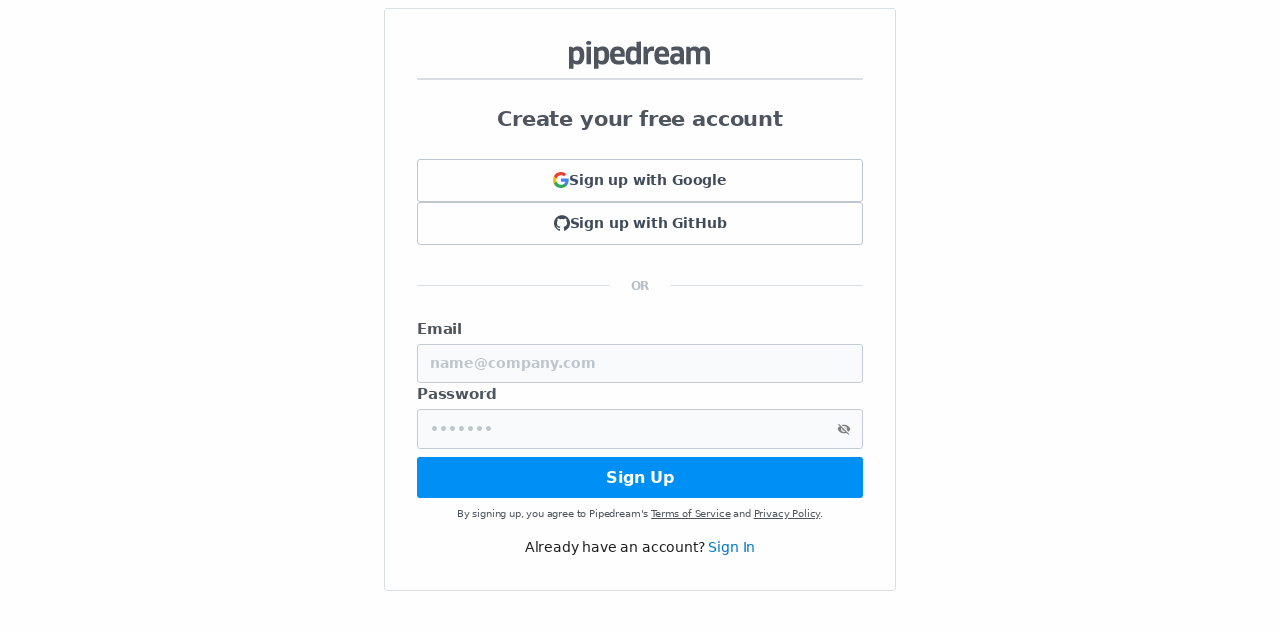

--- FILE ---
content_type: text/css
request_url: https://pipedream.com/_static/sign-x.599d79ff.css
body_size: -12
content:
.sign-x-social iframe[title="Sign in with Google Dialog"]{width:460px!important;margin-top:0!important;margin-bottom:-14px!important}


--- FILE ---
content_type: text/javascript
request_url: https://pipedream.com/_static/sign-x.d3fa08c2.js
body_size: 5038
content:
import{y as oe,o as Ee,m as Ce,w as de,z as Ae}from"./app.b86bf5ed.js";import{d as se,V as ie,a3 as ce,y as ke,H as e,e as n,f as s,F as q,h as u,L as r,i as k,j as g,z as $,aU as Ie,_ as K,Y as _e,c as h,r as Re,w as ue,eo as we,ac as Pe,s as y,g as te,E as f,a2 as ve,A as fe,a9 as ne,ep as Fe,eq as Ue,er as ye,a4 as xe,aH as he,cU as Se,n as qe,es as Be,X as ge,c4 as Me,et as Le,l as Oe}from"./windi.5d527507.js";import{_ as Te}from"./password-input.ce8ee4dc.js";import{b as $e}from"./urql.0801272a.js";import{_ as Ge}from"./github.add9dcba.js";import{_ as je}from"./google.9bcecb07.js";import{_ as Ne}from"./page-header.ef71049f.js";import{J as Ve}from"./client-telemetry.341ffad4.js";import"./config.10ecf26f.js";import"./markdown.9f1560ce.js";import"./emitter.3981b261.js";import"./deployComponent.70a3e98c.js";const Ye={key:0,class:"mt-1 text-center"},We={class:"mb-2 text-xs text-grey-darker underline-offset-2"},He={key:1},Xe=se({__name:"sign-x-footer",setup(j){const p=ie(),m=ce(),{isSignup:_}=oe();return(d,a)=>{const t=Ie,i=ke("RouterLink");return e(p).anonymous?(n(),s("div",Ye,[e(_)?(n(),s(q,{key:0},[u("div",We,[a[2]||(a[2]=r("By signing up, you agree to Pipedream's ")),k(t,{class:"underline",href:"/terms",unstyled:""},{default:g(()=>a[0]||(a[0]=[r("Terms of Service")])),_:1}),a[3]||(a[3]=r(" and ")),k(t,{class:"underline",href:"/privacy",unstyled:""},{default:g(()=>a[1]||(a[1]=[r("Privacy Policy")])),_:1}),a[4]||(a[4]=r("."))]),u("div",null,[a[6]||(a[6]=r("Already have an account? ")),k(i,{class:"text-blue-darker hover_underline",to:{name:"login",query:e(m).query}},{default:g(()=>a[5]||(a[5]=[r("Sign In")])),_:1},8,["to"])])],64)):(n(),s("div",He,[a[8]||(a[8]=r("Don't have a Pipedream account yet? ")),k(i,{class:"text-blue-darker hover_underline",to:{name:"signup",query:e(m).query}},{default:g(()=>a[7]||(a[7]=[r("Sign Up")])),_:1},8,["to"])]))])):$("",!0)}}}),ze=K(Xe,[["__file","sign-x-footer.vue"]]),De={key:1,class:"sign-x-form"},Ke={key:2,class:"flex flex-col gap-2"},Qe={key:0,class:"text-xl mb-2"},Je={key:1,class:"text-xl mb-2"},Ze={key:0},et=se({__name:"sign-x-form-workspace",props:{email:{}},setup(j){const p=ce(),m=_e(),_=ie(),{track:d}=$e(),a=j,{state:t,isSignup:i,isInviteSignup:O,isNewSignup:A,x:w,isLogin:c,invite:x,domainMismatch:T,emailMismatch:b,token:E,isExistingUserError:Q}=oe(),Y=h(()=>t.email?t.touched.email&&R.value?"Email is not valid":t.passwordError=="Email already in use"?"Email already in use. Sign In? ":"":t.triedContinue?"Email is required":""),I=h(()=>t.inflight==="password"||t.inflight==="google-one-tap"),l=h(()=>{if(t.passwordError!="Email already in use")return t.passwordError}),R=h(()=>!Ee.test(t.email)),M=Re(),B=h(()=>A.value&&(R.value||M.value.invalid));ue(()=>a.email,v=>{v&&!t.email&&(t.email=v)},{immediate:!0});const P=()=>{d("Work Email Field Entered"),L("email")},W=()=>{d("Password Field Entered"),L("password")};ue(p,()=>{t.passwordError="",t.triedContinue=!1},{immediate:!0});const L=v=>{t.touched[v]=!1},H=v=>{var o;((o=t[v])==null?void 0:o.length)<=0||(t.touched[v]=!0)},X=()=>{m.back()},N=we(),J=h(()=>"error"in p.query),F=async()=>{var v,o,U,S,V,D,ae,re,G,Z,ee,C;if(!_.value.anonymous&&!J.value&&E.value){t.inflight="invite",d(`Sign ${ne.exports.startCase(w.value)} From Invite (Existing User)`);const le=await N.executeMutation({invite_token:E.value});if(((U=(o=(v=le.data)==null?void 0:v.orgInviteAccept)==null?void 0:o.errors)==null?void 0:U.length)||le.error){t.inviteError=(ae=(D=(V=(S=le.data)==null?void 0:S.orgInviteAccept)==null?void 0:V.errors)==null?void 0:D[0])!=null?ae:"";return}const{id:be}=(C=(ee=(Z=(G=(re=le.data)==null?void 0:re.orgInviteAccept)==null?void 0:G.orgUser)==null?void 0:Z.invite)==null?void 0:ee.org)!=null?C:{};await _.value.refresh(be||void 0),t.inflight="",m.push({name:"invite-success"})}},pe=()=>{m.push({name:"signup"})},me=()=>{t.inviteError="",z(!0)},z=async(v=!1)=>{var S,V;if(t.triedContinue=!0,t.passwordError="",x.value&&!v)switch(x.value.variant){case"public":break;case"domain":if(T.value){t.inviteError=`Unable to join ${(S=x.value.org)==null?void 0:S.name} using ${t.email}`;return}break;case"email":case"password":if(b.value){t.inviteError=`Unable to join ${(V=x.value.org)==null?void 0:V.name} using ${t.email}`;return}break}if(B.value)return;t.inflight="password";const o={email:t.email,password:t.password};(A.value||i.value&&v)&&(o.password_confirmation=t.password),x.value&&!v&&E.value&&(o.invite_token=E.value),t.passwordError="",d(`Password Sign ${ne.exports.startCase(w.value)} Continue Button Pressed`);const U=await _.value.signIn("password",o);if(t.inflight="",U===Fe)m.push({name:"mfa",query:p.query}),t.inflight="mfa";else if(U===Ue)m.push({name:"mfa-enroll",query:p.query}),t.inflight="mfa-enroll";else if(U===ye){const D={...p.query,error:ye};m.push({name:"sso",query:D}),t.inflight="sso"}else U&&(d(`Password Sign ${ne.exports.startCase(w.value)} Failed`,{error:U}),t.passwordError=U)};return(v,o)=>{var Z,ee;const U=de,S=xe,V=Ce,D=Te,ae=ke("RouterLink"),re=he,G=Pe("track");return I.value?(n(),y(U,{key:0,class:"animate-pulse rounded h-28"})):(n(),s("div",De,[e(Q)?te((n(),y(S,{key:0,type:"primary",loud:"",to:{name:"workflows"}},{default:g(()=>o[9]||(o[9]=[r("Continue")])),_:1},512)),[[G,`sign ${e(w)} existing user continue`,void 0,{click:!0}]]):e(O)&&!e(_).anonymous?te((n(),y(S,{key:1,type:"primary",loud:"",spinning:e(N).fetching.value,onClick:F},{default:g(()=>o[10]||(o[10]=[r("Continue")])),_:1},8,["spinning"])),[[G,`sign ${e(w)} existing user continue`,void 0,{click:!0}]]):e(O)&&e(t).inviteError?(n(),s("div",Ke,[e(T)?(n(),s("div",Qe,"You must sign up with an @"+f((Z=e(x))==null?void 0:Z.domain)+" email address to accept this invitation",1)):e(b)?(n(),s("div",Je,"You must sign up with the email address "+f((ee=e(x))==null?void 0:ee.email)+" to accept this invitation",1)):$("",!0),e(t).inviteError==="Invite Not Found"?(n(),s(q,{key:2},[e(_).anonymous?(n(),y(S,{key:0,type:"primary",loud:"",onClick:pe},{default:g(()=>o[11]||(o[11]=[r("Signup for Account")])),_:1})):(n(),y(S,{key:1,type:"primary",loud:"",onClick:X},{default:g(()=>o[12]||(o[12]=[r("Go Back")])),_:1}))],64)):(n(),s(q,{key:3},[k(S,{type:"primary",loud:"",onClick:o[0]||(o[0]=C=>e(t).inviteError="")},{default:g(()=>o[13]||(o[13]=[r("Use a different account")])),_:1}),te(k(S,{loud:"",spinning:!!e(t).inflight,onClick:me,disabled:B.value},{default:g(()=>o[14]||(o[14]=[r("Continue without joining")])),_:1},8,["spinning","disabled"]),[[G,`sign ${e(w)} with password`,void 0,{click:!0}]])],64))])):e(_).anonymous?(n(),s("form",{key:3,class:"flex flex-col gap-1",onSubmit:o[8]||(o[8]=ve(()=>{},["prevent"])),novalidate:""},[k(V,{modelValue:e(t).email,"onUpdate:modelValue":o[1]||(o[1]=C=>e(t).email=C),noCustom:"",hideIcon:"",enablePassManager:"",oneLine:"",newInvalid:"",type:"email",label:"Email",placeholder:"name@company.com","onBlur:custom":o[2]||(o[2]=C=>H("email")),"onFocus:custom":P,autocomplete:"email",invalid:Y.value,onKeydown:o[3]||(o[3]=fe(ve(C=>z(),["prevent"]),["enter"]))},null,8,["modelValue","invalid"]),(n(),y(D,{ref_key:"password",ref:M,password:e(t).password,"onUpdate:password":o[4]||(o[4]=C=>e(t).password=C),key:e(w),create:e(i),"onBlur:custom":o[5]||(o[5]=C=>H("password")),"onFocus:custom":W,showInvalid:e(i)&&e(t).triedContinue,onKeydown:o[6]||(o[6]=fe(ve(C=>z(),["prevent"]),["enter"]))},null,8,["password","create","showInvalid"])),e(c)?(n(),s("div",Ze,[u("div",null,[te(k(ae,{class:"text-blue-darker hover_underline",to:{name:"forgot-password"}},{default:g(()=>o[15]||(o[15]=[r("Forgot password?")])),_:1},512),[[G,"Forgot Password Clicked",void 0,{click:!0}]])])])):$("",!0),l.value?(n(),y(re,{key:1,class:"mt-1",type:"error","row-layout":""},{default:g(()=>[r(f(l.value),1)]),_:1})):$("",!0),te(k(S,{class:"text-xl capitalize",type:"primary",loud:"",disabled:!!e(t).inflight,loading:e(t).inflight==="password",onClick:o[7]||(o[7]=C=>z())},{default:g(()=>[r("Sign "+f(e(w)),1)]),_:1},8,["disabled","loading"]),[[G,`sign ${e(w)} with password`,void 0,{click:!0}]])],32)):$("",!0)]))}}}),tt=K(et,[["__file","sign-x-form-workspace.vue"]]),nt={class:"border-b border-grey relative pt-1"};function ot(j,p){return n(),s("div",nt,p[0]||(p[0]=[u("div",{class:"absolute top-0 left-0 right-0 mx-auto bg-white uppercase text-center text-sm text-grey-dark font-bold",style:{width:"60px"}},"or",-1)]))}const st={},it=K(st,[["render",ot],["__file","or-spacer.vue"]]),at={key:0},rt={class:"flex gap-1 p-1 items-center"},lt={class:"text-center align-middle"},ut={key:1},dt={class:"flex gap-1 p-1 items-center"},ct={class:"text-center align-middle"},pt={key:2},mt=se({__name:"sign-x-social-workspace",props:{variant:{}},setup(j){const p=ce(),m=_e(),_=ie(),{state:d,isSignup:a,x:t,isNewSignup:i,token:O,invite:A}=oe(),{track:w}=$e(),c=j,x=h(()=>d.inflight==="google-one-tap"||d.inflight==="password"||!_.value.anonymous),T=h(()=>{var I,l;return c.variant?((I=c.variant)==null?void 0:I.includes("github"))||((l=c.variant)==null?void 0:l.includes("google")):!1}),b=h(()=>c.variant&&(c.variant==="password"||c.variant==="github")?!1:d.hideGoogle===!1),E=h(()=>!(c.variant==="password"||c.variant==="google")),Q=h(()=>T.value?!1:!a.value),Y=I=>{var R,M,B,P;const l={x:t.value,invite_token:O.value};(M=(R=A.value)==null?void 0:R.org)!=null&&M.id&&(l.workspace_id=(P=(B=A.value)==null?void 0:B.org)==null?void 0:P.id),w(`${ne.exports.startCase(I)} Sign ${ne.exports.startCase(t.value)} Initiated`),Be(I,l)};return ue(p,()=>{Se({signup_page:window.location.href})},{immediate:!0}),(I,l)=>{const R=de,M=Ae,B=je,P=xe,W=Ge;return n(),s(q,null,[x.value?(n(),y(R,{key:0,class:"animate-pulse rounded h-20"})):$("",!0),u("div",{class:qe(["sign-x-social flex gap-y-1 flex-col mt-1",{hidden:x.value}])},[k(M,{style:{"margin-left":"-7px","margin-top":"-7px","margin-bottom":"-7px"}}),b.value?(n(),s("div",at,[k(P,{class:"py-2px",type:"white",loud:"",disabled:!!e(d).inflight,onClick:l[0]||(l[0]=L=>Y("google"))},{default:g(()=>[u("div",rt,[k(B,{height:"16px",width:"16px"}),u("div",lt,[r(f(e(i)?"Sign up":"Sign in")+" with ",1),l[3]||(l[3]=u("span",{class:"font-semibold"},"Google",-1))])])]),_:1},8,["disabled"])])):$("",!0),E.value?(n(),s("div",ut,[k(P,{class:"py-2px",type:"white",loud:"",disabled:!!e(d).inflight,onClick:l[1]||(l[1]=L=>Y("github"))},{default:g(()=>[u("div",dt,[k(W,{height:"16px",width:"16px"}),u("div",ct,[r(f(e(i)?"Sign up":"Sign in")+" with ",1),l[4]||(l[4]=u("span",{class:"font-semibold"},"GitHub",-1))])])]),_:1},8,["disabled"])])):$("",!0),Q.value?(n(),s("div",pt,[k(P,{class:"py-2px",type:"white",loud:"",disabled:!!e(d).inflight,onClick:l[2]||(l[2]=L=>e(m).push({name:"sso"}))},{default:g(()=>l[5]||(l[5]=[u("div",{class:"p-1"},[u("div",{class:"text-center align-middle"},[r("Sign in with "),u("span",{class:"font-semibold"},"Single Sign On")])],-1)])),_:1},8,["disabled"])])):$("",!0)],2)],64)}}});const vt=K(mt,[["__file","sign-x-social-workspace.vue"]]),gt={key:0,class:"animate-pulse"},_t={key:2,class:"flex items-center gap-1 justify-center"},ft={key:0,class:"flex flex-col gap-1"},yt={key:1,class:"flex flex-col gap-1"},kt={key:0,class:"text-sm font-normal"},wt={key:1,class:"text-sm font-normal"},xt={key:2,class:"flex flex-col gap-1"},ht={key:0,class:"text-sm font-normal"},St={key:1,class:"text-sm font-normal"},$t={key:3,class:"flex flex-col gap-1"},bt={key:4},Et={key:6},Ct=se({__name:"sign-x-header",async setup(j){let p,m;const{state:_,isLogin:d,isPersonInvite:a,inviteQuery:t,invite:i,isExistingUserError:O}=oe(),A=ie();return[p,m]=ge(()=>t),await p,m(),(w,c)=>{const x=de,T=Ne;return n(),y(T,null,{default:g(()=>{var b,E;return[e(t).fetching.value?(n(),y(x,{key:0,class:"rounded h-4"})):e(i)?e(O)&&((b=e(i))==null?void 0:b.org)?(n(),s(q,{key:2},[r(" You are already a member of "+f(e(i).org.name),1)],64)):e(_).inviteError?(n(),s(q,{key:3},[r(f(e(_).inviteError),1)],64)):(E=e(i))!=null&&E.org?(n(),s(q,{key:4},[e(A).anonymous?e(i).variant==="domain"?(n(),s("div",yt,[u("div",null,"You were invited to join "+f(e(i).org.name),1),e(i).domain?(n(),s("div",kt,"To accept the invite, "+f(e(d)?"sign in":"create an account")+" using an @"+f(e(i).domain)+" email address.",1)):(n(),s("div",wt,"To accept the invite, create an account or sign in."))])):e(a)?(n(),s("div",xt,[u("div",null,"You were invited to join "+f(e(i).org.name),1),e(i).variant==="email"?(n(),s("div",ht,"To accept the invite, create an account using "+f(e(i).email),1)):(n(),s("div",St,"To accept the invite, sign in using "+f(e(i).email),1))])):e(i).variant==="public"?(n(),s("div",$t,[u("div",null,"You were invited to join "+f(e(i).org.name),1),c[2]||(c[2]=u("div",{class:"text-sm font-normal"},"To accept the invite, create an account or sign in.",-1))])):(n(),s("span",bt,"Create your free account")):(n(),s("div",ft,[u("div",null,"You were invited to join "+f(e(i).org.name),1),c[1]||(c[1]=u("div",{class:"text-sm font-normal"},"To accept the invite, click Continue",-1))]))],64)):e(d)?(n(),s(q,{key:5},[r("Sign in to Pipedream")],64)):(n(),s("span",Et,"Create your free account")):(n(),s(q,{key:1},[e(_).inflight?(n(),s("div",gt,"Signing In...")):e(d)&&e(A).anonymous?(n(),s(q,{key:1},[r("Sign in to Pipedream")],64)):e(A).anonymous?(n(),s(q,{key:3},[r("Create your free account")],64)):(n(),s("div",_t,c[0]||(c[0]=[u("span",null,"Signed In",-1),u("div",{class:"i-mdi-check-circle text-success h-3 w-3"},null,-1)])))],64))]}),_:1})}}}),At=K(Ct,[["__file","sign-x-header.vue"]]),It={class:"sign-x overflow-hidden px-2 -mx-2"},Rt={class:"flex flex-col"},Pt=se({__name:"sign-x",async setup(j){var B,P,W;let p,m;const _=Ve(),{state:d,inviteQuery:a,orgUserQuery:t,invite:i,showPasswordLogin:O,showSocialLogin:A,getOauthError:w,token:c,invalidToken:x,isExistingUserError:T}=oe(),b=ie(),E=ce(),Q=_e(),Y=we(),I=h(()=>O.value),l=h(()=>A.value&&!T.value&&!x.value&&b.value.anonymous),R=h(()=>a.fetching.value||Y.fetching.value||!!d.inflight||!b.value.anonymous&&!i.value),M=()=>!c.value&&!b.value.anonymous?!0:(c.value&&!i.value&&!a.fetching.value&&(d.inviteError="Invite Not Found"),!1);return ue(E,()=>{Se({signup_page:window.location.href})},{immediate:!0}),Me(async()=>{const{pid:L,r:H,discourse_sso:X,plan:N,ref:J}=E.query;let F;N?F={billingPlanId:N.toString(),route:"/"}:L?F={route:`/@/${L}`}:H?F={route:H.toString()}:X?F={discourse_sso:X.toString()}:J==="connect"&&(F={isConnectLead:!0}),F&&Le(F),w()}),c.value&&([p,m]=ge(()=>a),await p,m()),((P=(B=i.value)==null?void 0:B.org)==null?void 0:P.id)&&!b.value.anonymous&&([p,m]=ge(()=>t),await p,m()),(W=i.value)!=null&&W.org&&(_.setTitle(`Join the ${i.value.org.name} workspace`),_.setDescription("Create an account or sign in to collaborate with your team on Pipedream.")),M()&&Q.replace({name:"workflows"}),(L,H)=>{var v,o;const X=At,N=he,J=vt,F=it,pe=tt,me=ze,z=de;return n(),s("div",It,[k(X),u("div",{class:"transition",style:Oe(`transition: max-height 0.75s 150ms; max-height: ${R.value?0:840}px;`)},[e(d).oauthError&&!R.value?(n(),y(N,{key:0,class:"mb-2","row-layout":"",type:"error"},{default:g(()=>[r(f(e(d).oauthError),1)]),_:1})):$("",!0),u("div",Rt,[l.value?(n(),y(J,{key:0,variant:(v=e(i))==null?void 0:v.variant},null,8,["variant"])):$("",!0),I.value&&l.value?(n(),y(F,{key:1,class:"my-4"})):$("",!0),I.value?(n(),y(pe,{key:2,email:(o=e(i))==null?void 0:o.email},null,8,["email"])):$("",!0)]),R.value?(n(),y(z,{key:2,class:"animate-pulse rounded mt-1",style:{height:"24.5px"}})):(n(),y(me,{key:1}))],4)])}}}),Yt=K(Pt,[["__file","sign-x.vue"]]);export{Yt as default};


--- FILE ---
content_type: text/javascript
request_url: https://pipedream.com/_static/google.9bcecb07.js
body_size: 429
content:
import{e,f as l,b5 as a}from"./windi.5d527507.js";const h={xmlns:"http://www.w3.org/2000/svg",width:"32",height:"32",viewBox:"14 14 18 18"};function n(o,t){return e(),l("svg",h,t[0]||(t[0]=[a('<g fill="none" fill-rule="evenodd"><path fill="#4285F4" d="M31.64 23.205c0-.639-.057-1.252-.164-1.841H23v3.481h4.844a4.14 4.14 0 0 1-1.796 2.716v2.259h2.908c1.702-1.567 2.684-3.875 2.684-6.615z"></path><path fill="#34A853" d="M23 32c2.43 0 4.467-.806 5.956-2.18l-2.908-2.259c-.806.54-1.837.86-3.048.86-2.344 0-4.328-1.584-5.036-3.711h-3.007v2.332A8.997 8.997 0 0 0 23 32z"></path><path fill="#FBBC05" d="M17.964 24.71a5.41 5.41 0 0 1-.282-1.71c0-.593.102-1.17.282-1.71v-2.332h-3.007A8.996 8.996 0 0 0 14 23c0 1.452.348 2.827.957 4.042l3.007-2.332z"></path><path fill="#EA4335" d="M23 17.58c1.321 0 2.508.454 3.44 1.345l2.582-2.58C27.463 14.891 25.426 14 23 14a8.997 8.997 0 0 0-8.043 4.958l3.007 2.332c.708-2.127 2.692-3.71 5.036-3.71z"></path><path d="M14 14h18v18H14V14z"></path></g>',1)]))}const p={render:n};export{p as _};


--- FILE ---
content_type: text/javascript
request_url: https://pipedream.com/_static/_layout.9114c6fb.js
body_size: 537
content:
import{d as l,a3 as _,c as a,y as i,e as d,f as m,h as p,i as y,n as h,l as v,_ as f}from"./windi.5d527507.js";import"./config.10ecf26f.js";const C={class:"h-screen p-1 relative"},g=l({__name:"_layout",setup(w){const r=_(),n=new Set(["login","signup","sso","org-auth","create-workspace","mfa"]),o=a(()=>{var t,e;const s=(e=(t=r.name)==null?void 0:t.toString())!=null?e:"";return n.has(s)}),u=a(()=>o.value?"bg-white border border-grey rounded-sm p-4":""),c=a(()=>o.value?"max-width: 512px":"");return(s,t)=>{const e=i("RouterView");return d(),m("div",C,[p("div",{class:h(["mx-auto p-0",u.value]),style:v(c.value)},[y(e)],6)])}}}),R=f(g,[["__file","_layout.vue"]]);export{R as default};


--- FILE ---
content_type: text/javascript
request_url: https://pipedream.com/_static/password-input.ce8ee4dc.js
body_size: 801
content:
import{m as x,F as B}from"./app.b86bf5ed.js";import{d as I,r as i,c as n,e as a,f as o,i as m,j as V,F as C,J as F,n as z,h as M,E as N,z as P,_ as S}from"./windi.5d527507.js";const A={key:0,class:"flex flex-col gap-y-px py-qr"},E={key:0,class:"i-mdi-checkbox-blank-circle-outline"},L={key:1,class:"i-mdi-check-circle"},T=I({__name:"password-input",props:{create:{type:Boolean},showInvalid:{type:Boolean},password:{},label:{}},emits:["blur:custom","focus:custom","update:password"],setup(h,{expose:_,emit:v}){const w=h,l=v,r=i(!0),u=i(!1),f=n(()=>r.value?"\u2022\u2022\u2022\u2022\u2022\u2022\u2022":"hunter2"),c=n(()=>{const e=w.password||"";return[{label:"Uppercase letter",has:/[A-Z]/.test(e)},{label:"Lowercase letter",has:/[a-z]/.test(e)},{label:"Number",has:/[0-9]/.test(e)},{label:"Special character",has:/[^A-Za-z0-9]/.test(e)},{label:"At least 12 characters",has:e.length>=12}]}),d=n(()=>c.value.some(e=>!e.has)),b=e=>{r.value=e},g=e=>{l("focus:custom",e),u.value=!0};return _({invalid:d}),(e,t)=>{var p;const y=x,k=B;return a(),o("div",null,[m(y,{modelValue:e.password,"onUpdate:modelValue":t[0]||(t[0]=s=>l("update:password",s||"")),enablePassManager:"",iconRight:"",noCustom:"",oneLine:"",secret:"",label:(p=e.label)!=null?p:"Password",placeholder:f.value,"onUpdate:secretMode":b,"onBlur:custom":t[1]||(t[1]=s=>l("blur:custom",s)),"onFocus:custom":g,autocomplete:e.create?"off":"current-password",invalid:d.value&&e.showInvalid&&" "},null,8,["modelValue","label","placeholder","autocomplete","invalid"]),e.create?(a(),o("div",A,[m(k,{expanded:u.value||e.showInvalid},{default:V(()=>[(a(!0),o(C,null,F(c.value,s=>(a(),o("div",{class:z(["flex items-center gap-x-qr",{"text-red":!s.has&&e.showInvalid,"text-grey-500":!s.has&&!e.showInvalid,"text-grey-darker":s.has}])},[s.has?(a(),o("div",L)):(a(),o("div",E)),M("span",null,N(s.label),1)],2))),256))]),_:1},8,["expanded"])])):P("",!0)])}}}),Z=S(T,[["__file","password-input.vue"]]);export{Z as _};


--- FILE ---
content_type: text/javascript
request_url: https://pipedream.com/_static/page-header.ef71049f.js
body_size: 293
content:
import{e as o,f as n,h as e,i as s,k as c,c6 as _,_ as a}from"./windi.5d527507.js";const d={class:"flex justify-center mb-3 pb-1 border-b-2 border-grey text-grey-darker"},l={class:"text-center text-4xl font-semibold mb-2 text-grey-darker"};function i(t,p){const r=_;return o(),n("div",null,[e("div",d,[s(r,{height:"1.8rem"})]),e("h2",l,[c(t.$slots,"default")])])}const m={},u=a(m,[["render",i],["__file","page-header.vue"]]);export{u as _};
